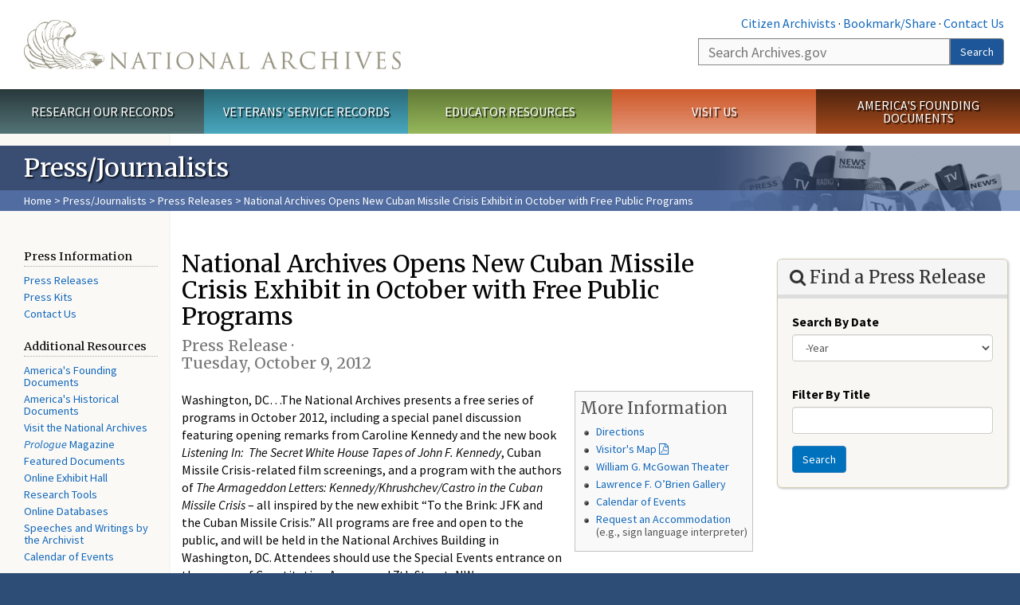

--- FILE ---
content_type: text/html; charset=utf-8
request_url: https://www.archives.gov/press/press-releases/2013-32
body_size: 11101
content:
<!doctype html>
<html lang="en" dir="ltr" prefix="fb: //www.facebook.com/2008/fbml">
<head>
  <meta http-equiv="X-UA-Compatible" content="IE=edge">
  <meta name="viewport" content="width=device-width, initial-scale=1.0">
    <!-- Google Tag Manager -->
  <script>(function(w,d,s,l,i){w[l]=w[l]||[];w[l].push({'gtm.start':
  new Date().getTime(),event:'gtm.js'});var f=d.getElementsByTagName(s)[0],
  j=d.createElement(s),dl=l!='dataLayer'?'&l='+l:'';j.async=true;j.src=
  'https://www.googletagmanager.com/gtm.js?id='+i+dl;f.parentNode.insertBefore(j,f);
  })(window,document,'script','dataLayer','GTM-WLMC86');</script>
  <!-- End Google Tag Manager -->
  <meta name="referrer" content="no-referrer-when-downgrade">
    <meta http-equiv="Content-Type" content="text/html; charset=utf-8" />
<link rel="shortcut icon" href="https://www.archives.gov/files/apple-icon.png" type="image/png" />
<meta name="description" content="More Information Directions Visitor's Map William G. McGowan Theater Lawrence F. OBrien Gallery Calendar of Events Request an Accommodation (e.g., sign language interpreter) Washington, DC…The National Archives presents a free series of programs in October 2012, including a special panel discussion featuring opening remarks from Caroline Kennedy and the new book Listening In:" />
<meta name="generator" content="Drupal 7 (http://drupal.org)" />
<link rel="image_src" href="https://www.archives.gov/sites/all/themes/nara/images/naralogo-og.png" />
<link rel="canonical" href="https://www.archives.gov/press/press-releases/2013-32" />
<meta property="og:site_name" content="National Archives" />
<meta property="og:type" content="article" />
<meta property="og:url" content="https://www.archives.gov/press/press-releases/2013-32" />
<meta property="og:title" content="National Archives Opens New Cuban Missile Crisis Exhibit in October with Free Public Programs" />
<meta property="og:description" content="More Information Directions Visitor's Map William G. McGowan Theater Lawrence F. OBrien Gallery Calendar of Events Request an Accommodation (e.g., sign language interpreter) Washington, DC…The National Archives presents a free series of programs in October 2012, including a special panel discussion featuring opening remarks from Caroline Kennedy and the new book Listening In: The Secret White House Tapes of John F." />
<meta property="og:updated_time" content="2013-01-30T20:10:31-05:00" />
<meta property="og:image" content="https://www.archives.gov/sites/all/themes/nara/images/naralogo-og.png" />
<meta property="og:image:alt" content="National Archives" />
<meta name="twitter:card" content="summary" />
<meta name="twitter:title" content="National Archives Opens New Cuban Missile Crisis Exhibit in October" />
<meta name="twitter:description" content="More Information Directions Visitor's Map William G. McGowan Theater Lawrence F. OBrien Gallery Calendar of Events Request an Accommodation (e.g., sign language interpreter) Washington, DC…The" />
<meta name="twitter:image" content="https://www.archives.gov/sites/all/themes/nara/images/naralogo-x.png" />
<meta name="twitter:image:alt" content="National Archives" />
<meta property="article:published_time" content="2013-01-30T20:10:55-05:00" />
<meta property="article:modified_time" content="2013-01-30T20:10:31-05:00" />
  <title>National Archives Opens New Cuban Missile Crisis Exhibit in October with Free Public Programs | National Archives</title>

  <style>
@import url("https://www.archives.gov/modules/system/system.base.css?t99d04");
</style>
<style>
@import url("https://www.archives.gov/sites/all/libraries/chosen/chosen.css?t99d04");
@import url("https://www.archives.gov/sites/all/modules/contrib/chosen/css/chosen-drupal.css?t99d04");
</style>
<style>
@import url("https://www.archives.gov/sites/all/modules/custom/archives_ui/css/font-awesome.min.css?t99d04");
@import url("https://www.archives.gov/sites/all/modules/custom/archives_ui/css/helptext.css?t99d04");
@import url("https://www.archives.gov/sites/all/modules/custom/archives_ui/css/ckeditor_custom.css?t99d04");
@import url("https://www.archives.gov/sites/all/modules/custom/argentina/css/argentina_style.css?t99d04");
@import url("https://www.archives.gov/sites/all/modules/contrib/calendar/css/calendar_multiday.css?t99d04");
@import url("https://www.archives.gov/sites/all/modules/contrib/date/date_repeat_field/date_repeat_field.css?t99d04");
@import url("https://www.archives.gov/modules/field/theme/field.css?t99d04");
@import url("https://www.archives.gov/sites/all/modules/custom/findingaid_stat/css/findingaid.css?t99d04");
@import url("https://www.archives.gov/sites/all/modules/custom/findingaid_stat/css/explorer_landing.css?t99d04");
@import url("https://www.archives.gov/sites/all/modules/custom/nara_catalog/css/nara-api-style.css?t99d04");
@import url("https://www.archives.gov/sites/all/modules/custom/nara_document_app/css/documentapp.css?t99d04");
@import url("https://www.archives.gov/sites/all/modules/archive_features/nara_timeline/css/custom.css?t99d04");
@import url("https://www.archives.gov/sites/all/modules/archive_features/nara_timeline/css/timeline.css?t99d04");
@import url("https://www.archives.gov/modules/node/node.css?t99d04");
@import url("https://www.archives.gov/sites/all/modules/contrib/user_alert/css/user-alert.css?t99d04");
@import url("https://www.archives.gov/sites/all/modules/custom/varnish_purge/css/varnishpurge.css?t99d04");
@import url("https://www.archives.gov/sites/all/modules/contrib/views/css/views.css?t99d04");
@import url("https://www.archives.gov/sites/all/modules/contrib/ckeditor/css/ckeditor.css?t99d04");
</style>
<style>
@import url("https://www.archives.gov/sites/all/modules/contrib/ctools/css/ctools.css?t99d04");
</style>
<style>.section-theme #title-bar{background:#3a4e74 url("https://www.archives.gov/files/global-images/section-headers/press1.png") no-repeat center right;}.section-theme #mega-footer > h2{background:#3a4e74}.section-theme #title-bar .breadcrumb{background-color:rgba(102,137,203,0.5);}.section-theme th{background-color:#3a4e74 !important;}
</style>
<style>
@import url("https://www.archives.gov/sites/all/modules/custom/nara_custom/css/nara_custom.css?t99d04");
</style>
<style>
@import url("https://www.archives.gov/sites/all/themes/nara/css/jquery.fancybox.css?t99d04");
@import url("https://www.archives.gov/sites/all/themes/nara/css/jquery.fancybox-thumbs.css?t99d04");
@import url("https://www.archives.gov/sites/all/themes/nara/css/bootstrap.min.css?t99d04");
@import url("https://www.archives.gov/sites/all/themes/nara/css/styles.css?t99d04");
@import url("https://www.archives.gov/sites/all/themes/nara/css/vertical-tabs.css?t99d04");
@import url("https://www.archives.gov/sites/all/themes/nara/css/overrides.css?t99d04");
@import url("https://www.archives.gov/sites/all/themes/nara/css/mediagallery.css?t99d04");
@import url("https://www.archives.gov/sites/all/themes/nara/css/dataTables.bootstrap.min.css?t99d04");
</style>
  <!-- HTML5 element support for IE6-8 -->
  <!--[if lt IE 9]>
    <script src="//html5shiv.googlecode.com/svn/trunk/html5.js"></script>
  <![endif]-->
  <link type="text/css" rel="stylesheet" href="https://fonts.googleapis.com/css?family=Source+Sans+Pro:300,400,700,300italic,400italic|Merriweather">
  <script src="https://www.archives.gov/files/js/js_XexEZhbTmj1BHeajKr2rPfyR8Y68f4rm0Nv3Vj5_dSI.js"></script>
<script src="https://www.archives.gov/files/js/js_M_dxpJM28zg9aOudgDsDm63zrDrTWAtmGYAsaAe-o1c.js"></script>
<script src="https://www.archives.gov/files/js/js_PhofXJKZ1yn7SmszbJSme0P9y7Ix9NRHIY6B1hPjT08.js"></script>
<script src="https://www.archives.gov/files/js/js_BbVI_qEHaM_o6YDhqbFeiSjoRZDxqMSrUIL-nHFpaws.js"></script>
<script src="https://www.archives.gov/files/js/js_vcv-8lLHlIx11ieL3rAdHnvlVlqU2Ew5a7G2Z3NKRbk.js"></script>
<script src="https://www.archives.gov/files/js/js_OLgr-593LYCzF1vZ05PpqLNjLgPEsdxeuLPiASPOib8.js"></script>
<script>jQuery.extend(Drupal.settings, {"basePath":"\/","pathPrefix":"","setHasJsCookie":0,"ajaxPageState":{"theme":"nara","theme_token":"MNFLLhxvidm4hDy6dBtQ1aSXcmgMBw-u5IwNyuRgUR8","jquery_version":"1.7","js":{"sites\/all\/themes\/bootstrap\/js\/bootstrap.js":1,"sites\/all\/modules\/contrib\/jquery_update\/replace\/jquery\/1.7\/jquery.min.js":1,"misc\/jquery-extend-3.4.0.js":1,"misc\/jquery-html-prefilter-3.5.0-backport.js":1,"misc\/jquery.once.js":1,"misc\/drupal.js":1,"sites\/all\/modules\/contrib\/jquery_update\/replace\/ui\/external\/jquery.cookie.js":1,"sites\/all\/modules\/contrib\/jquery_update\/replace\/misc\/jquery.form.min.js":1,"sites\/all\/libraries\/chosen\/chosen.jquery.min.js":1,"misc\/form-single-submit.js":1,"misc\/ajax.js":1,"sites\/all\/modules\/contrib\/jquery_update\/js\/jquery_update.js":1,"sites\/all\/modules\/custom\/archives_ui\/scripts\/helptext.js":1,"sites\/all\/modules\/custom\/argentina\/js\/script.js":1,"sites\/all\/modules\/custom\/findingaid_stat\/js\/script.js":1,"sites\/all\/modules\/custom\/nara_catalog\/js\/script.js":1,"sites\/all\/modules\/custom\/nara_document_app\/js\/script.js":1,"sites\/all\/modules\/contrib\/user_alert\/js\/user-alert.js":1,"sites\/all\/modules\/custom\/nara_custom\/js\/nara_custom.js":1,"sites\/all\/modules\/contrib\/views\/js\/base.js":1,"sites\/all\/themes\/bootstrap\/js\/misc\/_progress.js":1,"sites\/all\/modules\/contrib\/views\/js\/ajax_view.js":1,"sites\/all\/modules\/contrib\/ctools\/js\/dependent.js":1,"sites\/all\/modules\/contrib\/chosen\/chosen.js":1,"sites\/all\/themes\/nara\/assets\/javascripts\/bootstrap\/affix.js":1,"sites\/all\/themes\/nara\/assets\/javascripts\/bootstrap\/alert.js":1,"sites\/all\/themes\/nara\/assets\/javascripts\/bootstrap\/button.js":1,"sites\/all\/themes\/nara\/assets\/javascripts\/bootstrap\/carousel.js":1,"sites\/all\/themes\/nara\/assets\/javascripts\/bootstrap\/collapse.js":1,"sites\/all\/themes\/nara\/assets\/javascripts\/bootstrap\/dropdown.js":1,"sites\/all\/themes\/nara\/assets\/javascripts\/bootstrap\/modal.js":1,"sites\/all\/themes\/nara\/assets\/javascripts\/bootstrap\/tooltip.js":1,"sites\/all\/themes\/nara\/assets\/javascripts\/bootstrap\/popover.js":1,"sites\/all\/themes\/nara\/assets\/javascripts\/bootstrap\/scrollspy.js":1,"sites\/all\/themes\/nara\/assets\/javascripts\/bootstrap\/tab.js":1,"sites\/all\/themes\/nara\/assets\/javascripts\/bootstrap\/transition.js":1,"sites\/all\/themes\/nara\/scripts\/jPanelMenu.js":1,"sites\/all\/themes\/nara\/scripts\/jRespond.js":1,"sites\/all\/themes\/nara\/scripts\/matchHeight.min.js":1,"sites\/all\/themes\/nara\/scripts\/jquery.fancybox.pack.js":1,"sites\/all\/themes\/nara\/scripts\/toc.js":1,"sites\/all\/themes\/nara\/scripts\/jquery.dataTables.min.js":1,"sites\/all\/themes\/nara\/scripts\/dataTables.bootstrap.min.js":1,"sites\/all\/themes\/nara\/scripts\/scripts.js":1,"sites\/all\/themes\/nara\/scripts\/jquery.scrollTo.js":1,"sites\/all\/themes\/nara\/scripts\/mediagallery.js":1,"sites\/all\/themes\/bootstrap\/js\/modules\/views\/js\/ajax_view.js":1,"sites\/all\/themes\/bootstrap\/js\/misc\/ajax.js":1},"css":{"modules\/system\/system.base.css":1,"sites\/all\/libraries\/chosen\/chosen.css":1,"sites\/all\/modules\/contrib\/chosen\/css\/chosen-drupal.css":1,"sites\/all\/modules\/custom\/archives_ui\/css\/font-awesome.min.css":1,"sites\/all\/modules\/custom\/archives_ui\/css\/helptext.css":1,"sites\/all\/modules\/custom\/archives_ui\/css\/ckeditor_custom.css":1,"sites\/all\/modules\/custom\/argentina\/css\/argentina_style.css":1,"sites\/all\/modules\/contrib\/calendar\/css\/calendar_multiday.css":1,"sites\/all\/modules\/contrib\/date\/date_repeat_field\/date_repeat_field.css":1,"modules\/field\/theme\/field.css":1,"sites\/all\/modules\/custom\/findingaid_stat\/css\/findingaid.css":1,"sites\/all\/modules\/custom\/findingaid_stat\/css\/explorer_landing.css":1,"sites\/all\/modules\/custom\/liaisons\/css\/liaisons_style.css":1,"sites\/all\/modules\/custom\/nara_catalog\/css\/nara-api-style.css":1,"sites\/all\/modules\/custom\/nara_document_app\/css\/documentapp.css":1,"sites\/all\/modules\/archive_features\/nara_timeline\/css\/custom.css":1,"sites\/all\/modules\/archive_features\/nara_timeline\/css\/timeline.css":1,"modules\/node\/node.css":1,"sites\/all\/modules\/contrib\/user_alert\/css\/user-alert.css":1,"sites\/all\/modules\/custom\/varnish_purge\/css\/varnishpurge.css":1,"sites\/all\/modules\/contrib\/views\/css\/views.css":1,"sites\/all\/modules\/contrib\/ckeditor\/css\/ckeditor.css":1,"sites\/all\/modules\/contrib\/ctools\/css\/ctools.css":1,"0":1,"sites\/all\/modules\/custom\/nara_custom\/css\/nara_custom.css":1,"sites\/all\/themes\/nara\/css\/jquery.fancybox.css":1,"sites\/all\/themes\/nara\/css\/jquery.fancybox-thumbs.css":1,"sites\/all\/themes\/nara\/css\/do_not_edit.css":1,"sites\/all\/themes\/nara\/css\/bootstrap.min.css":1,"sites\/all\/themes\/nara\/css\/styles.css":1,"sites\/all\/themes\/nara\/css\/vertical-tabs.css":1,"sites\/all\/themes\/nara\/css\/overrides.css":1,"sites\/all\/themes\/nara\/css\/mediagallery.css":1,"sites\/all\/themes\/nara\/css\/dataTables.bootstrap.min.css":1}},"archives_ui":{"trustedDomains":["twitter\\.com","youtube\\.com","youtu\\.be","recordsofrights\\.org","presidentialtimeline\\.org","nationalarchivesstore\\.org","bush41\\.org","nara\\.learn\\.com","bush41\\.org","bushlibrary\\.tamu\\.edu","fdrlibrary\\.marist\\.edu","georgewbushlibrary\\.smu\\.edu","lbjlibrary\\.org","trumanlibrary\\.org","fdrlibrary\\.org","archivesfoundation\\.org","jfklibrary\\.org","Myarchivesstore\\.org","docsteach\\.org","digitalvaults\\.org","jfk50\\.org","reagan\\.utexas\\.edu","clinton\\.presidentiallibraries\\.us","fdrlibrary\\.org","us11\\.campaign-archive.?\\.com","lbjlibrary\\.net","github\\.io","github\\.com","eventbrite\\.com","facebook\\.com","pinterest\\.com","tumblr\\.com","google\\.com","historypin\\.org","giphy\\.com","instagram\\.com","flickr\\.com","foursquare\\.com","addthis\\.com","apple\\.com","georgebushfoundation\\.org","clintonpresidentialcenter\\.org","geraldrfordfoundation\\.org","reaganfoundation\\.org","rooseveltinstitute\\.org","socialarchive\\.iath\\.virginia.edu","s3\\.amazonaws\\.com","surveymonkey\\.com","storify\\.com","constantcontact\\.com","snaccooperative\\.org","x\\.com","discoverlbj\\.org"]},"user_alert":{"url_prefix":"","current_path":"press\/press-releases\/2013-32"},"views":{"ajax_path":"\/views\/ajax","ajaxViews":{"views_dom_id:b0b7c8d927e811cfe28d84bc67551a01":{"view_name":"press_releases","view_display_id":"press_release_content_information","view_args":"34995","view_path":"node\/34995","view_base_path":"press\/press-releases-by-year","view_dom_id":"b0b7c8d927e811cfe28d84bc67551a01","pager_element":0}}},"urlIsAjaxTrusted":{"\/views\/ajax":true,"\/press\/press-releases\/keywords":true},"chosen":{"selector":"","minimum_single":20,"minimum_multiple":20,"minimum_width":200,"options":{"allow_single_deselect":false,"disable_search":false,"disable_search_threshold":0,"search_contains":false,"placeholder_text_multiple":"Choose some options","placeholder_text_single":"Choose an option","no_results_text":"No results match","inherit_select_classes":true}},"CTools":{"dependent":{"edit-field-pubdate-value-value":{"values":{"edit-field-pubdate-value-op":["\u003C","\u003C=","=","!=","\u003E=","\u003E","regular_expression","not_regular_expression","contains"]},"num":1,"type":"hide"},"edit-field-pubdate-value-min":{"values":{"edit-field-pubdate-value-op":["between","not between"]},"num":1,"type":"hide"},"edit-field-pubdate-value-max":{"values":{"edit-field-pubdate-value-op":["between","not between"]},"num":1,"type":"hide"}}},"bootstrap":{"anchorsFix":1,"anchorsSmoothScrolling":1,"formHasError":1,"popoverEnabled":1,"popoverOptions":{"animation":1,"html":0,"placement":"right","selector":"","trigger":"click","triggerAutoclose":1,"title":"","content":"","delay":0,"container":"body"},"tooltipEnabled":1,"tooltipOptions":{"animation":1,"html":0,"placement":"bottom","selector":"","trigger":"hover focus","delay":0,"container":"body"}}});</script>
  
  <style type="text/css">
div.form-item-body-und-0-format {
  display:none;
}
div.form-item-field-col-b-und-0-format {
  display:none;
}
div.filter-guidelines {
  display:none;
}
div.filter-help {
  display:none;
}
</style>
<style type="text/css">
ul.nav-tabs {
display:none;
}
#block-workbench-block {
display:none;
}
</style>

<script type="text/javascript" src="/includes/javascript/sortable/tablesort.js"></script>
<script type="text/javascript" src="/includes/javascript/sortable/customsort.js"></script>
<script type="text/javascript" src="/includes/javascript/sortable/sortable.css"></script>
<style type="text/css">
th .sortable a.sort-active {
color:#ffffff;
}
table.sortable th.sortable a.active {
color:#ffffff;
}
table.sortable th.sortable a {
color:#ffffff;
}
table.sortable th a.sortheader {
color:#ffffff;
}


/* visited link */
table.sortable th.sortable a:visited {
    color: #ffffff;
}

/* mouse over link */
table.sortable th.sortable a:hover {
    color: #ffffff;
}

/* selected link */
table.sortable th.sortable a:active {
    color: #ffffff;
}
.section-theme th a {
color:#ffffff;
}

table.sortable  tr:nth-of-type(odd) {
      background-color:#F5F5F5;
}
table.sortable-onload-1  tr:nth-of-type(odd) {
      background-color:#F5F5F5;
 }
table.sortable-onload-0  tr:nth-of-type(odd) {
      background-color:#F5F5F5;
 }
</style>
  <script type="application/ld+json">{
    "@context": "http://schema.org",
    "@graph": [
        {
            "@type": "WebPage",
            "name": "National Archives Opens New Cuban Missile Crisis Exhibit in October with Free Public Programs",
            "url": "https://www.archives.gov/press/press-releases/2013-32",
            "datePublished": "2013-01-30T20:10:55-05:00",
            "dateModified": "2013-01-30T20:10:31-05:00",
            "additionalProperty": [
                {
                    "@type": "PropertyValue",
                    "name": "PageType",
                    "value": "press_release"
                },
                {
                    "@type": "PropertyValue",
                    "name": "Section",
                    "value": "press/press-releases"
                }
            ]
        }
    ]
}</script></head>
<body class="html not-front not-logged-in no-sidebars page-node page-node- page-node-34995 node-type-press-release " >
<!-- Google Tag Manager (noscript) -->
<noscript><iframe alt="Google Tag Manager" src="https://www.googletagmanager.com/ns.html?id=GTM-WLMC86"
height="0" width="0" style="display:none;visibility:hidden" title="Google Tag Manager"></iframe></noscript>
<!-- End Google Tag Manager (noscript) -->

<div id='background-gradient'>


  <div class="wrapper section-theme ">
    <a class="back-to-top" href="#page-header" style="display: none;">Top</a>  
    <div id="skip-link">
      <a href="#main-col" class="element-invisible element-focusable">Skip to main content</a>
    </div>
    

    <div class="wrapper section-theme">
  <header role="banner" id="page-header">
    
      <div class="region region-header">
    <section id="block-block-53" class="block block-block clearfix">

      
  <div class="col-sm-6" id="logo-wrapper">
    <div id="logo"><a href="/">The U.S. National Archives Home</a></div>

</div>
<div class="col-sm-6" id="search-wrapper">
    <div id="top-links">
        <a class="noBorder" href="/citizen-archivist">Citizen Archivists</a> &middot;
        <script type="text/javascript">// <![CDATA[
        var addthis_pub = "usarchives";
        var addthis_offset_left = -40;
        var ui_508_compliant = true;
        var addthis_brand = "Archives.gov";
        // ]]></script>
        <a class="a2a_dd trusted" href="https://www.addtoany.com/share">Bookmark/Share</a>        
            <script async src="https://static.addtoany.com/menu/page.js"></script> &middot;
        <a href="/contact">Contact Us</a>

    </div>
        <div class="input-group" id="site-search">
        <form action="https://search.archives.gov/search" method="get" name="search">
            <label for="qt" style="position:absolute;">Search</label>
            <input class="form-control" id="qt" accesskey="s" type="text"
                   name="query" placeholder="Search Archives.gov" title="Search Archives.gov"/>
            <span class="input-group-btn">
                <button class="btn btn-default" id="go" type="submit" name="submit">Search</button>
           </span>
           <input type="hidden" value="" name="utf8">
           <input id="affiliate" type="hidden" value="national-archives" name="affiliate">
        </form>
    </div>

</div>

</section>
  </div>
  </header> <!-- /#page-header -->


    <nav id="main-nav" class="clearfix ">
        <h2 class="element-invisible">Main menu</h2><ul id="main-menu-links" class="links clearfix make-eq"><li class="menu-859 first research"><a href="/research" title="Explore our nation&#039;s history through our documents, photographs, and records." id="research">Research Our Records</a></li>
<li class="menu-860 veterans"><a href="/veterans" title="Request military records and learn about other services for yourself or a family member." id="veterans" class="veterans">Veterans&#039; Service Records</a></li>
<li class="menu-861 teachers"><a href="/education" title="Engage students with lesson plans and other classroom materials." id="teachers" class="teachers">Educator Resources</a></li>
<li class="menu-862 locations"><a href="/locations" title="Plan a trip to a facility near you or learn about our national network of locations and services." id="locations" class="locations">Visit Us</a></li>
<li class="menu-367 last shop"><a href="/founding-docs" title="Order books, gift items, photographic prints, and document reproductions online." id="shop" class="shop">America&#039;s Founding Documents</a></li>
</ul>    </nav><!-- /main-nav -->

<div class='page-body-wrapper'>
<section id="page-body" class="no-sidebar">
  
    <header id="title-bar">
                    <p>Press/Journalists</p>
                            <div class="breadcrumb">
                <a href="/">Home</a> &gt; <a href="/press">Press/Journalists</a> &gt; <a href="/press/press-releases">Press Releases</a> &gt; National Archives Opens New Cuban Missile Crisis Exhibit in October with Free Public Programs            </div><!-- /breadcrumbs -->
            </header>



    <div class="row">
                    <nav  class="col-sm-2">

                <aside id="sidebar-first"  role="complementary">
                    <nav id="left-menu" class="">
      
  <h3>Press Information</h3>

<ul>
  <li><a href="/press/press-releases/">Press Releases</a></li>
  <li><a href="/press/press-kits/">Press Kits</a></li>
  <li><a href="/press/contact.html">Contact Us</a></li>
</ul>

<h3>Additional Resources</h3>

<ul>
  <li><a href="/founding-docs">America's Founding Documents</a></li>
  <li><a href="/historical-docs/">America's Historical Documents</a></li>
  <li><a href="https://visit.archives.gov/">Visit the National Archives</a></li>
  <li><a href="/publications/prologue/"><em>Prologue</em> Magazine</a></li>
  <li><a href="/exhibits/featured-documents/">Featured Documents</a></li>
  <li><a href="/exhibits/">Online Exhibit Hall</a></li>
  <li><a href="/research/start/online-tools.html">Research Tools</a></li>
  <li><a href="/research/alic/tools/online-databases.html">Online Databases</a></li>
  <li><a href="/about/speeches/">Speeches and Writings by the Archivist</a></li>
  <li><a href="/calendar/">Calendar of Events</a></li>
</ul>

<div class="nwidget nsnippet" data-name="print-page-left" data-version="1">
<div><a class="buttonLink dsh-video" href="https://www.youtube.com/watch?v=7n3ZZ-UpiR4"><span>Learn why Democracy Starts Here</span></a></div>
</div>
  
</nav>
                </aside>  <!-- /#sidebar-first -->

        </nav>
            

                    <section id="main-col" class="col-sm-7">
              <p id="print-logo">
<img src="/sites/all/themes/nara/images/nara-print-logo.jpg" alt="National Archives Logo" />
</p>
	
                                                    
            
              <div class="region region-content">
    <section id="block-system-main" class="block block-system clearfix">

      
    <h1>National Archives Opens New Cuban Missile Crisis Exhibit in October with Free Public Programs<br /><small>Press Release · <span class="date-display-single">Tuesday, October 9, 2012</span></small></h1>
  <p><strong></strong></p>
  <div class="boxPlain floatRight spaceLeft smaller">
<h3>More Information</h3>
<ul><li><a href="/nae/visit/index.html">Directions</a></li>
<li><a href="/files//nae/visit/archives-map.pdf">Visitor's Map</a></li>
<li><a href="/nae/visit/theater.html">William G. McGowan Theater</a></li>
<li><a href="/nae/visit/gallery.html">Lawrence F. O&#146;Brien Gallery</a></li>
<li><a href="/calendar/index.html">Calendar of Events</a></li>
<li><a href="mailto:public.program@nara.gov?subject=Request%20an%20Accommodation">Request an Accommodation</a><br>
(e.g., sign language interpreter)</li>
</ul></div>

<p>Washington, DC&hellip;The National Archives presents a free series of programs in October 2012, including a special panel discussion featuring opening remarks from Caroline Kennedy and the new book <em> Listening In:&nbsp; The Secret White House Tapes of John F. Kennedy</em>, Cuban Missile Crisis-related film screenings, and a program with the authors of <em>The Armageddon Letters: Kennedy/Khrushchev/Castro in the Cuban Missile Crisis</em> &ndash; all inspired by the new exhibit &ldquo;To the Brink: JFK and the Cuban Missile Crisis.&rdquo; All programs are free and open to the public, and will be held in the National Archives Building in Washington, DC. Attendees should use the Special Events entrance on the corner of Constitution Avenue and 7th Street, NW.</p>

<p><strong>About &ldquo;To the Brink: JFK and the Cuban Missile Crisis&rdquo;</strong><br>
 Secretly recorded White House tapes form the centerpiece of this exhibit marking the 50th anniversary of the Cuban Missile Crisis. Visitors listen in as the President and his advisers work furiously to avert a nuclear war. Original documents, artifacts, and photographs complement the tapes, breathing humanity into this milestone 20th-century event. The exhibit, which is free and open to the public, runs from October 12, 2012, through February 4, 2013, in the Lawrence F. O&rsquo;Brien Gallery of the National Archives Building. Museum hours are 10 A.M. to 5:30 P.M., daily, except Thanksgiving and December 25. </p>
 
<p><strong>Book Lecture: <em>The Armageddon Letters: Kennedy/Khrushchev/Castro in the Cuban Missile Crisis</em></strong><br><strong>Friday, October 12, at noon, <a href="/nae/visit/theater.html">William G. McGowan Theater</a></strong><br>
 James Blight and Janet Lang discuss their new book, <em>The Armageddon Letters,</em> which takes readers behind the scenes during the October 1962 Cuban Missile Crisis. A book signing will follow the program.</p>
 
<p><strong>Film: <em>The Missiles of October</em></strong><br><strong>Saturday, October 13, at noon, <a href="/nae/visit/theater.html">William G. McGowan Theater</a></strong><br>
 William Devane portrays President John F. Kennedy and Martin Sheen is Attorney General Robert F. Kennedy in this critically acclaimed, made-for-television docudrama of the Cuban Missile Crisis. Use of the film courtesy of CBS Television Studios. (1974; 150 mins) </p>
 
<p><strong>Films: <em>From the Vaults: The Cuban Missile Crisis</em></strong><br><strong>Thursday, October 18, at noon, <a href="/nae/visit/theater.html">William G. McGowan Theater</a></strong><br>
 A selection of films from the holdings of the National Archives including <em>One Week in October</em> (1964) and <em>Conversation With the President </em>(1962). <strong></strong></p>
 
<p><strong>Panel Discussion: <em>The Fourteenth Day: JFK and the Aftermath of the Cuban Missile Crisis/The Secret White House Tapes </em></strong><br><strong>Thursday, October 25, at 7 p.m., <a href="/nae/visit/theater.html">William G. McGowan Theater</a></strong><br>
 To commemorate the 50th anniversary of the Cuban Missile Crisis, a panel will discuss JFK&rsquo;s secret White House recordings, which will be played during the program.Caroline Kennedy will offer opening remarks. Timothy Naftali, former director of UVA&rsquo;s Miller Center Presidential Recordings Project, will moderate panelists David G. Coleman, author of <em>The Fourteenth Day</em>; Philip Zelikow, former director of the Miller Center; and Ted Widmer, co-author of <em>Listening In:&nbsp; The Secret White House Tapes of John F. Kennedy.</em> Speakers will sign books following the program. </p>
<p>To verify the date and times of the programs, the public should call the Public Programs Line at: (202) 357-5000, or view the <a href="/calendar/index.html">Calendar of Events</a> online. To request an accommodation (e.g., sign language interpreter) for a public program, email <a href="mailto:public.program@nara.gov">public.program@nara.gov</a> or call 202-357-5000 prior to the event.</p>

<p>&ldquo;To the Brink: JFK and the Cuban Missile Crisis&rdquo; was created by the National Archives and its John F. Kennedy Presidential Library and Museum and made possible in part by the Foundation for the National Archives, the John F. Kennedy Library Foundation, and the generous support of Lead Sponsor AT&amp;T with special recognition to the Lawrence F. O&rsquo;Brien Family.</p>

<p class="center"># # #</p>

<p>For press information, contact the National  Archives Public Affairs Staff at 202-357-5300.</p>

<p>Follow the Cuban Missile Crisis in real time as the JFK Library tweets the 13 days:&nbsp; <a href="http://twitter.com/JFKLibrary">@JFKLibrary</a>, hashtag #13Days.</p>

<p><strong><em>Connect With Us on:</em></strong><br><strong>Twitter:</strong> &nbsp; <a href="http://www.twitter.com/USNatArchives">http://www.twitter.com/@USNatArchives</a> <br><strong>Facebook:</strong> &nbsp; <a href="http://www.facebook.com/pages/Nationwide/US-National-Archives/128463482993">USNationalArchives</a></p>

<p>13-05</p>

</section>
  </div>
  <div class="row last-update-wrapper">
    <p id="last-update">
        <span class="glyphicon glyphicon-edit"></span> This page was last reviewed on January 30, 2013.<br>
        <a href="/contact">Contact us with questions or comments</a>.
    </p>
  </div>
        </section>




                    <a name='sidebar'></a>
        <aside id="sidebar" class="col-sm-3">

                <aside id="sidebar-second"  role="complementary">
                                                    </aside>  <!-- /#sidebar-second -->
                  <div class="region region-sidebar-third">
    <section id="block-views-exp-press-releases-page-1" class="block block-views clearfix">

      
  <form action="/press/press-releases/keywords" method="get" id="views-exposed-form-press-releases-page-1" accept-charset="UTF-8"><div>
<div class="panel panel-default box box-lg clearfix">
  <div class="panel-heading">
      <h2><i class="fa fa-search"></i> Find a Press Release</h2>
  </div>
  <div class="panel-body">

          <div id="edit-field-pubdate-value-wrapper" class="views-exposed-widget views-widget-filter-field_pubdate_value">
                <label for="edit-field-pubdate-value-value-year">
            Search By Date          </label>
                        <div class="views-widget">
          <div id="edit-field-pubdate-value-value-wrapper"><div id="edit-field-pubdate-value-value-inside-wrapper"><div class="container-inline-date"><div class="form-item form-item-field-pubdate-value-value form-type-date-select form-group"><div id="edit-field-pubdate-value-value" class="date-padding clearfix"><div class="form-item form-item-field-pubdate-value-value-year form-type-select form-group"><div class="date-year"><select class="date-year form-control form-select" id="edit-field-pubdate-value-value-year" name="field_pubdate_value[value][year]">
<option value="">-Year</option>
<option value="2014">2014</option><option value="2015">2015</option><option value="2016">2016</option><option value="2017">2017</option><option value="2018">2018</option><option value="2019">2019</option><option value="2020">2020</option><option value="2021">2021</option><option value="2022">2022</option><option value="2023">2023</option><option value="2024">2024</option><option value="2025">2025</option></select></div> <label class="control-label element-invisible" for="edit-field-pubdate-value-value-year">Year</label>
</div></div></div></div></div></div>        </div>
              </div>
          <div id="edit-title-wrapper" class="views-exposed-widget views-widget-filter-title">
                <label for="edit-title">
            Filter By Title          </label>
                        <div class="views-widget">
          <div class="form-item form-item-title form-type-textfield form-group"><input class="form-control form-text" id="edit-title" name="title" value="" size="30" maxlength="128" type="text"></div>        </div>
              </div>
                    <div class="views-exposed-widget views-submit-button">
      <button id="edit-submit-filter" class="btn btn-primary form-submit form-submit" type="submit" value="Search" name="search">Search</button>
    </div>
      
  </div>
</div>
</div></form>
</section>
<section id="block-block-139" class="block block-block clearfix">

      
  <script src="https://js.hsforms.net/forms/embed/20973928.js" defer></script>
<div class="hs-form-frame" data-form-id="73710867-a9fd-405a-9906-4c88bf45aba4" data-portal-id="20973928" data-region="na1">&nbsp;</div>

</section>
  </div>
        </aside>
                </div>


</section>
</div> <!-- page-body-wrapper -->
    <footer id="page-footer">
        <section id="mega-footer" class="clearfix panel-group">
      <h2 class="footer-title"> Archives.gov</h2>
  <div class="mega-col panel panel-default">
  <div class="panel-heading">
<h2><a data-target="#info-for">Information For&#8230;</a></h2>
  </div>
  <div id="info-for" class="panel-collapse">  
<ul><li><a href="/citizen-archivist/">Citizen Archivists</a></li>
<li><a href="/fed-employees/">Federal Employees</a></li>
<li><a href="/research/genealogy/">Genealogists</a></li>
<li><a href="/congress/">Members of Congress</a></li>
<li><a href="/preservation/">Preservation</a></li>
<li><a href="/records-mgmt/">Records Managers</a></li>
<li><a href="/press/">The Press</a></li>
</ul></div>
</div>
<div class="mega-col panel panel-default">
  <div class="panel-heading">
<h2><a data-target="#pubs">Publications</a></h2>
  </div>
  <div id="pubs" class="panel-collapse">  
<ul><li><a href="https://www.federalregister.gov/documents/current">Today's <em>Federal Register</em></a></li>
<li><a href="/publications/prologue/">Prologue Magazine</a></li>
<li><a href="/publications/email-newsletters">Subscribe to Email Newsletters</a></li>
<li><a href="/social-media/blogs">Blogs</a></li>
<li><a href="/publications/">All Publications</a></li>
</ul></div>
</div>
<div class="mega-col panel panel-default">
  <div class="panel-heading">
<h2><a data-target="#orgs">Orgs. &amp; Offices</a></h2>
  </div>
  <div id="orgs" class="panel-collapse">  
<ul><li><a href="/legislative/">Center for Legislative Archives</a></li>
<li><a href="/frc/">Federal Records Center</a></li>
<li><a href="/federal-register">Office of the Federal Register</a></li>
<li><a href="/oig/">Office of the Inspector General</a></li>
<li><a href="/presidential-libraries/">Presidential Libraries</a></li>
<li><a href="/about/organization/">Staff Directory</a></li>
</ul></div>
</div>
<div class="mega-col panel panel-default">
  <div class="panel-heading">
<h2><a data-target="#about">About Us</a></h2>
  </div>
  <div id="about" class="panel-collapse">  
<ul><li><a href="/about/">What is the National Archives?</a></li>
<li><a href="/about/info/national-archives-by-the-numbers">National Archives by the Numbers</a></li>
<li><a href="/contracts/">Doing Business with Us</a></li>
<li><a href="/about/plans-reports/">Plans and Reports</a></li>
<li><a href="/open/">Open Government</a></li>
<li><a href="/open/plain-writing/">Our Plain Language Activities</a></li>
</ul></div>
</div>
<div class="mega-col panel panel-default">
  <div class="panel-heading">
<h2><a data-target="#i-want-to">I Want To&#8230;</a></h2>
  </div>
  <div id="i-want-to" class="panel-collapse">  
<ul><li><a href="/veterans/military-service-records/">Get My Military Record</a></li>
<li><a href="/research/start/plan-visit">Plan a Research Visit</a></li>
<li><a href="https://visit.archives.gov/">Visit the National Archives</a></li>
<li><a href="/exhibits/">View Online Exhibits</a></li>
<li><a href="/grants/">Apply for a Grant</a></li>
<li><a href="/presidential-records/">Research Presidential Records</a></li>
<li><a href="/research/highlights">View Highlights from Our Holdings</a></li>
</ul></div>
</div>
<div class="mega-col panel panel-default">
  <div class="panel-heading">
<h2><a data-target="#participate">Participate</a></h2>
  </div>
  <div id="participate" class="panel-collapse">  
<ul><li><a href="/calendar/">Attend an Event</a></li>
<li><a href="http://www.archivesfoundation.org/">Donate to the Archives</a></li>
<li><a href="/careers/">Work at the Archives</a></li>
<li><a href="/careers/volunteering/">Volunteer at the Archives</a></li>
<li><a href="/a250">Celebrate Freedom 250</a></li>
</ul></div>
</div>
<div class="mega-col panel panel-default">
  <div class="panel-heading">
<h2><a data-target="#resources">Resources</a></h2>
  </div>
  <div id="resources" class="panel-collapse">  
<ul><li><a href="/global-pages/subject-index.html">A-Z Index</a></li>
<li><a href="/founding-docs/">America's Founding Docs</a></li>
<li><a href="/contact/">Contact Us</a></li>
<li><a href="/social-media/">Social Media</a></li>
<li><a href="/espanol/">En Espa&ntilde;ol</a></li>
<li><a href="/faqs/">FAQs</a></li>
<li><a href="/forms/">Forms</a></li>
</ul></div>
</div>
<div class="mega-col panel panel-default">
  <div class="panel-heading">
<h2><a data-target="#shop-footer">Shop Online</a></h2>
  </div>
  <div id="shop-footer" class="panel-collapse">  
<ul><li><a href="https://www.nationalarchivesstore.org/?utm_campaign=2019eStore&utm_medium=website&utm_source=nara&utm_content=organic">Visit the National Archives Store</a></li>
<li><a href="https://eservices.archives.gov/orderonline/">Buy Reproductions and Microfilm</a></li>
</ul></div>
</div>
</section>

                    <section id="sub-footer">
                  <div class="region region-footer-bottom">
    <section id="block-block-54" class="block block-block clearfix">

      
  <h2><a href="https://www.archives.gov/social-media/">Connect With Us</a></h2>

<ul class="clearfix" id="social-media">
  <li class="facebook" data-original-title="Facebook" data-placement="bottom" data-toggle="tooltip" title=""><a href="/social-media/facebook">Facebook</a></li>
  <li class="twitter" data-original-title="X" data-placement="bottom" data-toggle="tooltip" title=""><a href="/social-media/twitter">X</a></li>
  <li class="instagram" data-original-title="Instagram" data-placement="bottom" data-toggle="tooltip" title=""><a href="/social-media/instagram">Instagram</a></li>
  <li class="tumblr" data-original-title="Tumblr" data-placement="bottom" data-toggle="tooltip" title=""><a href="/social-media/tumblr">Tumblr</a></li>
  <li class="youtube" data-original-title="YouTube" data-placement="bottom" data-toggle="tooltip" title=""><a href="/social-media/youtube">YouTube</a></li>
  <li class="blogs" data-original-title="Blogs" data-placement="bottom" data-toggle="tooltip" title=""><a href="/social-media/blogs">Blogs</a></li>
  <li class="flickr" data-original-title="Flickr" data-placement="bottom" data-toggle="tooltip" title=""><a href="/social-media/flickr">Flickr</a></li>
</ul>

<p>&nbsp;</p>

<p id="footer-links"><a href="/contact/">Contact Us</a> · <a href="/global-pages/accessibility.html">Accessibility</a> · <a href="/global-pages/privacy.html">Privacy Policy</a> · <a href="/foia/">Freedom of Information Act</a> · <a href="/eeo/policy/complaint-activity.html">No FEAR Act</a> · <a href="http://www.usa.gov/">USA.gov</a></p>

<p id="footer-phone">The U.S. National Archives and Records Administration<br />
  <a href="tel:1-866-272-6272">1-86-NARA-NARA or 1-866-272-6272</a></p>

</section>
  </div>
            </section>
            </footer><!-- /page-footer -->
</div>

  <script src="https://www.archives.gov/files/js/js_MRdvkC2u4oGsp5wVxBG1pGV5NrCPW3mssHxIn6G9tGE.js"></script>
  </div>
  <a class="back-to-top" href="#page-header" style="display: inline;">Top</a>
 <script>
(function ($) {
  // Original JavaScript code.
$('.toc').toc({
'selectors': 'h2:not(.element-invisible):not(.toc-block h2),h3',
'container': '#main-col'
});
})(jQuery);

//fix extra timeline object issue
(function(){            
  if(typeof Drupal.settings['timelineJS'] !== 'undefined'){      
    timelinejs_arry = Drupal.settings['timelineJS'];
    tmptimeline=[];
    for (i = 0; i < timelinejs_arry.length-1; i++) {       
      if(typeof timelinejs_arry[i]['processed'] !== 'undefined'){                        
        tmptimeline.push(timelinejs_arry[i]);  
      } 
    }
    Drupal.settings['timelineJS'] = tmptimeline;
  }
}());
</script>
</div> <!-- end -->
</body>
</html>


--- FILE ---
content_type: text/css
request_url: https://www.archives.gov/sites/all/modules/custom/nara_catalog/css/nara-api-style.css?t99d04
body_size: 306
content:
.nara-catalog-api-call{    
}

.nara-catalog-api-call ul{
  list-style-type: none;  
}
.nara-catalog-api-call ul.imageul{
  text-align: center;
}
.nara-catalog-api-call ul li.imagelist{
  display:inline-block;
  background-image: none !important;
  
  margin: 1px 0px;
  padding: 0 1px!important;
}

.nara-catalog-api-call ul li.filelist{
  display:block;
  background-image: none !important;
  margin: 5px 0px;
  padding:0 0;
  clear:both;
  
}

.nara-catalog-api-call ul li.filelist>a{
  margin:0 0;
  padding: 0 0;
  display:block;
  float:left;
}

.nara-catalog-api-call ul li.imagelist a{
  margin:0 0;
  padding: 0 0;
}
.nara-catalog-api-call ul li.imagelist img{  
  height:180px;
  margin:0 0;
  padding: 0 0;
}


div.loading-icon{  
  background:url(../img/ajax-loader.gif) center center no-repeat;
  height:40px;
  width:100%;
  clear:both;
  margin:0px 0px;
}

.nara-catalog-api-call .loadmore{
  margin-top:10px;
  text-align:center;
  
  
}

.nara-catalog-api-call .loadmore button.btn{
  background-color: #ffffff;
  box-shadow: inset 0 0 0 2px #0071bc;
  color: #0071bc;
  font-size: 18px;
    font-weight: 700;
    line-height: 1;
    padding: .5em 1.2em;
}

.nara-catalog-api-call .fileul .filelist>a img{
  margin-right:10px; 
  margin-bottom:10px;
}
